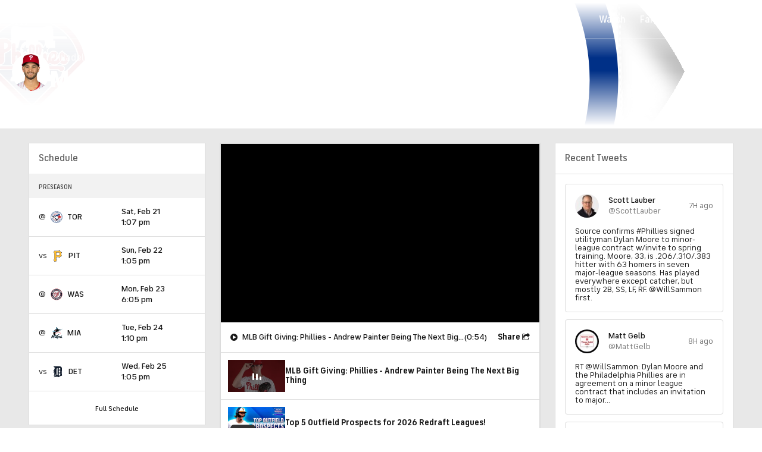

--- FILE ---
content_type: image/svg+xml
request_url: https://sports.cbsimg.net/fly/images/team-logos/light/324.svg
body_size: 10623
content:
<?xml version="1.0" encoding="UTF-8" standalone="no"?>
<svg width="500px" height="500px" viewBox="0 0 500 500" version="1.1" xmlns="http://www.w3.org/2000/svg" xmlns:xlink="http://www.w3.org/1999/xlink">
    <!-- Generator: Sketch 39.1 (31720) - http://www.bohemiancoding.com/sketch -->
    <title>PHI</title>
    <desc>Created with Sketch.</desc>
    <defs></defs>
    <g id="MLB" stroke="none" stroke-width="1" fill="none" fill-rule="evenodd">
        <g id="PHI">
            <g transform="translate(0.000000, 16.000000)">
                <g id="Group-3" fill="#FFFFFF">
                    <path d="M249.970696,0.85748596 C153.421847,1.57497421 30.0512813,58.4607095 0.058295405,216.42479 L0,216.745618 L249.970696,466.659026 L499.614939,216.973114 C469.569487,44.6184361 323.172236,0.297495129 249.970696,0.85748596" id="Fill-1"></path>
                </g>
                <path d="M250.063969,12.8622894 C318.345377,12.337298 454.93734,53.6949542 483.117339,213.99233 C483.070703,213.99233 249.999844,447.100179 249.999844,447.100179 C249.999844,446.977681 17.6751668,214.703985 16.9173265,213.945664 C44.9166095,66.5980762 160.003398,13.5272785 250.063969,12.8622894" id="Fill-4" fill="#B02534"></path>
                <path d="M250.040651,34.4919352 C131.922501,35.5710842 54.2905106,125.397113 41.2148513,209.372405 L41.0049878,210.73155 L250.063969,419.106471 L458.102781,210.73155 L457.887088,209.384072 C445.137883,125.397113 367.978085,35.565251 250.093117,34.4919352 L250.040651,34.4919352" id="Fill-5" fill="#FFFFFF"></path>
                <path d="M250.063969,39.8993467 C364.346281,40.9551628 439.285024,127.497079 452.296558,208.89408 C450.297026,210.89488 253.783216,407.737491 250.063969,411.459096 C246.327234,407.737491 48.8282312,210.906547 46.8170397,208.89408 C60.1433693,127.502912 135.542646,40.9551628 250.063969,39.8993467" id="Fill-6" fill="#253666"></path>
                <path d="M130.127003,138.901059 L128.057516,139.041057 L128.057516,167.915584 L130.686639,167.408092 C140.491926,165.535623 146.029989,159.17156 145.13807,150.800864 C144.199514,142.30767 139.151132,138.311902 130.127003,138.901059" id="Fill-8" fill="#FFFFFF"></path>
                <path d="M350.285429,193.20267 C350.285429,192.887675 350.262111,192.584347 350.238793,192.304351 C350.238793,192.304351 349.702475,190.892708 349.702475,190.846042 C348.75809,190.239385 347.219091,190.134387 345.499377,190.566046 C342.491334,191.324367 339.646518,193.4185 338.282405,195.897626 L338.22411,195.967625 C335.186919,199.590065 333.741193,204.157491 334.137602,206.315789 C334.230875,206.846613 334.434909,207.196607 334.842976,207.447437 L336.661793,208.059927 C339.553245,208.019094 344.170241,205.364971 346.945103,202.145023 C349.201135,199.496734 350.285429,195.786794 350.285429,193.20267" id="Fill-9" fill="#FFFFFF"></path>
                <path d="M407.356631,217.509772 C406.721211,222.386359 402.558919,230.471226 395.31863,233.177849 C390.783247,234.869488 383.309776,235.038652 373.347091,225.711304 C373.539466,225.367143 378.168121,217.381441 381.601721,216.42479 C385.216036,220.08223 388.451431,221.50554 390.736611,220.426391 C392.572916,219.557238 393.66304,217.101445 393.66304,213.980663 C393.66304,213.496504 393.639722,212.989013 393.581427,212.475688 C393.085916,207.704099 390.002089,201.625865 383.117401,199.765062 C382.400368,202.395853 375.743033,225.676305 358.749922,232.67619 C349.725793,236.391963 339.325893,234.735323 327.899994,228.038766 C327.474437,229.112082 325.929609,230.44206 324.069986,231.48621 C317.319378,235.260315 307.409159,236.216966 299.591745,228.003767 C298.350053,228.954585 281.205374,241.571878 266.905512,227.023783 C265.891172,227.933768 258.42353,234.367829 249.580117,234.006168 C245.207962,233.825338 241.319658,231.871203 237.944354,228.347928 C237.099071,229.211247 232.044859,234.111167 224.956138,234.192832 C220.554835,234.245331 216.380884,232.26203 212.533387,228.452926 C209.717719,232.536193 201.148295,234.892821 194.712482,233.201182 C189.827327,231.917869 187.099102,228.575424 187.023318,223.786336 L187.034977,199.251738 C186.038126,194.730978 182.662822,195.069306 181.660141,195.285136 C179.380791,195.763461 177.492019,197.606764 177.800985,199.158406 L177.800985,225.501308 C177.946724,228.435426 176.646736,230.827054 174.140034,232.238697 C171.201945,233.889504 167.162074,233.778672 164.527121,231.982035 C162.370191,230.506226 161.402488,228.120432 161.798896,225.314644 L161.798896,151.489186 C161.390829,148.076742 162.719964,145.119291 165.448189,143.375152 C168.252198,141.578515 171.90732,141.467684 174.548102,143.095157 C176.85077,144.506801 178.069144,147.003426 178.069144,150.182541 C178.069144,150.620034 178.045826,151.075026 177.999189,151.541685 L177.999189,180.818706 C179.998722,179.657892 187.425556,175.796288 193.698142,178.75374 C198.064468,180.812873 200.751886,185.765292 201.690442,193.540998 L201.690442,214.651485 C201.941112,217.673103 204.832564,219.183911 207.560789,219.113912 C210.032514,219.049747 212.562535,217.655603 212.655808,214.692318 L212.655808,195.104305 C212.393478,191.359367 213.699295,188.30275 216.229316,186.721943 C218.351269,185.391964 221.009539,185.333632 223.15481,186.576112 C225.737297,188.069421 227.142216,191.13187 227.013966,194.970141 L227.013966,213.193176 C226.850739,215.316474 227.649386,217.048946 229.24668,218.081429 C230.878951,219.131412 233.006734,219.213077 234.668153,218.291426 C236.440333,217.317275 237.390548,215.386473 237.3614,212.854848 L237.3614,163.925649 C237.122389,157.74825 238.235831,153.443321 240.754193,150.771698 C242.701259,148.718398 245.476121,147.685915 249.236174,147.62175 C253.532546,147.505085 256.983634,149.214223 259.216348,152.568335 C261.285835,155.659951 262.294345,159.994047 262.294345,165.302293 C262.294345,174.927136 258.965677,187.736926 252.541524,202.104191 C251.970229,205.143308 251.742877,207.394938 251.742877,209.144909 C251.742877,212.35319 252.512376,213.846499 253.305194,215.392307 C253.305194,215.392307 253.631648,216.039796 253.637477,216.098128 C256.097543,218.20976 258.831598,218.962248 261.116778,218.157261 C263.098822,217.463106 265.710456,215.304808 266.876364,209.069077 L266.882193,162.922332 C266.439148,157.334091 267.412682,153.233324 269.750327,150.748365 C272.449405,147.878412 276.495106,147.557584 280.097762,147.62175 C283.41477,147.720915 286.422813,149.780048 288.568084,153.419988 C289.390049,154.808299 290.025469,156.546603 290.573446,158.436572 C291.383752,161.236527 291.815138,164.567305 291.780161,168.393909 C291.710206,177.149599 289.156868,188.407748 282.248862,201.830029 C279.625569,211.536536 282.470385,215.958131 284.394133,217.731435 C286.655995,219.819734 289.973003,220.414724 293.033512,219.306409 C296.379668,218.093096 298.664848,215.16481 299.1487,211.52487 L299.15453,194.602647 C298.752291,189.976889 302.436561,186.529446 306.138319,186.202785 C309.373714,185.922789 313.028836,187.958589 313.61179,194.561814 L313.582642,215.748134 C314.486221,217.923932 316.40414,219.131412 318.240445,218.676419 C320.018455,218.238927 321.942203,216.004797 321.522476,211.087377 C323.417077,184.096986 338.09586,179.897054 342.53797,179.249565 C350.716815,178.071251 358.545888,182.335348 361.18667,189.393566 C364.596951,198.545916 358.306877,209.360739 344.549161,218.075596 C344.502525,218.250593 344.479207,218.483923 344.794002,218.728919 C346.204751,219.872233 351.696178,219.656403 357.403298,216.704785 C363.33777,213.630669 373.119739,205.709132 372.146206,186.739442 L382.132209,179.617059 L382.388709,180.025386 C382.388709,180.025386 383.805287,182.399513 383.805287,182.457846 L386.650103,184.534479 C397.428923,192.380183 407.659767,199.835061 407.659767,213.356507 C407.659767,214.680652 407.566494,216.063129 407.356631,217.509772 L407.356631,217.509772 Z M314.806846,238.573594 C319.039092,238.36943 323.026498,237.14445 326.232745,235.353646 C327.375335,234.717823 327.964119,234.012002 328.815232,233.341179 C334.207557,236.117801 339.419166,237.861939 344.420912,238.573594 L314.806846,238.573594 L314.806846,238.573594 Z M377.614315,243.409348 C382.009789,243.30435 391.908348,244.838491 389.051874,256.586632 C385.682399,264.251507 374.046636,267.004795 366.783029,255.262487 L113.221335,255.262487 C106.383284,255.058324 105.153251,244.424331 113.122233,243.409348 L377.614315,243.409348 L377.614315,243.409348 Z M309.029771,238.153601 C310.166532,238.381097 311.309122,238.521095 312.434223,238.573594 L309.123044,238.573594 C309.093896,238.439429 309.064748,238.293598 309.029771,238.153601 L309.029771,238.153601 Z M157.374275,163.289826 C152.034416,174.256313 140.270403,179.488728 127.649448,183.83449 L127.649448,217.45144 C127.649448,222.077197 125.562473,226.382127 121.767442,229.567074 C117.832502,232.880354 112.53345,234.431995 107.939772,233.621175 C104.500343,233.020351 102.086913,231.101216 101.130869,228.219597 C100.810244,227.251279 100.664505,226.212963 100.664505,225.116314 C100.664505,220.292226 103.672548,214.35399 109.10568,208.765748 L109.10568,142.389335 C103.934877,144.810129 100.128188,149.686716 100.128188,152.719999 C100.128188,152.953329 100.151506,153.169159 100.192312,153.373322 C100.559574,155.105794 102.483322,155.426622 104.02815,155.385789 L104.552809,155.374123 L104.471195,155.904947 C104.40707,156.289941 102.850583,165.483124 96.7004177,168.796403 C93.6690567,170.435543 90.0664006,170.330544 85.9857223,168.498908 C82.5229752,166.947266 80.2028181,163.750652 79.4391483,159.486555 C78.0633768,151.728349 81.980828,142.453501 89.9323212,134.666128 C102.407538,122.497994 127.346312,118.840554 144.397718,126.680426 C146.618773,127.707076 148.56584,128.926222 150.349679,130.256201 C154.966675,133.697811 158.07965,138.096072 159.484569,143.252654 C160.213261,145.912611 160.528057,148.753398 160.335682,151.775015 C160.055864,156.243275 158.971569,159.994047 157.374275,163.289826 L157.374275,163.289826 Z M189.745714,162.834834 C189.745714,162.834834 196.379731,130.343699 196.583765,129.317049 L224.075878,129.317049 L224.075878,135.716111 C211.145957,136.18277 200.029023,149.453386 198.647422,166.509774 L198.332627,176.472944 C197.475684,175.813788 196.577935,175.207131 195.586913,174.740472 C191.039872,172.593841 186.288796,173.124665 182.42964,174.238814 L182.42964,162.817334 L189.745714,162.834834 L189.745714,162.834834 Z M232.971756,162.893166 L234.429141,162.893166 C234.598198,162.893166 234.743937,162.998164 234.808062,163.149829 C234.860527,163.301493 234.813891,163.47649 234.691471,163.587321 C234.691471,163.587321 233.951119,164.240644 232.942609,165.121463 C230.51752,167.238928 226.413523,170.80887 226.302762,170.698038 C226.308592,170.721371 229.987032,182.656176 229.987032,182.656176 C230.00452,182.691175 230.00452,182.732008 230.00452,182.772841 C230.00452,182.895339 229.946225,183.02367 229.835464,183.099502 C229.689725,183.192834 229.50318,183.187001 229.37493,183.082002 C229.37493,183.082002 220.473222,176.192948 220.461562,175.848787 C220.432415,175.87212 211.122639,183.082002 211.122639,183.082002 C210.98273,183.187001 210.796184,183.192834 210.650446,183.099502 C210.551344,183.02367 210.487219,182.895339 210.487219,182.772841 C210.487219,182.732008 210.493048,182.691175 210.498878,182.656176 C210.498878,182.656176 214.072386,171.094699 214.293909,171.088865 C214.28225,171.071366 205.794439,163.587321 205.794439,163.587321 C205.712825,163.511489 205.666189,163.400658 205.666189,163.289826 C205.666189,163.24316 205.666189,163.196495 205.689507,163.149829 C205.741973,162.998164 205.887711,162.893166 206.056768,162.893166 L215.523942,163.155662 L219.872779,150.748365 C219.925245,150.590868 220.070983,150.485869 220.24004,150.485869 C220.409097,150.485869 220.554835,150.590868 220.61896,150.748365 C220.61896,150.748365 224.618025,162.158178 224.618025,162.864 C224.618025,162.8815 224.612195,162.893166 224.612195,162.893166 L232.971756,162.893166 L232.971756,162.893166 Z M277.07806,129.317049 L304.570173,129.317049 C304.645957,129.713709 305.695274,134.881958 306.954455,141.036024 C305.776888,143.958476 301.999345,153.355822 300.524472,157.019096 C296.583702,144.792629 287.460471,136.095272 277.07806,135.716111 L277.07806,129.317049 L277.07806,129.317049 Z M322.210362,163.587321 C322.210362,163.587321 313.973222,170.855536 313.821653,170.698038 C313.821653,170.721371 317.500094,182.656176 317.500094,182.656176 C317.517582,182.691175 317.523412,182.732008 317.523412,182.772841 C317.523412,182.895339 317.465116,183.02367 317.354355,183.099502 C317.220276,183.192834 317.022071,183.187001 316.887992,183.082002 C316.887992,183.082002 307.992113,176.192948 307.986283,175.848787 C307.951306,175.87212 298.64153,183.082002 298.64153,183.082002 C298.501621,183.187001 298.309246,183.192834 298.175167,183.099502 C298.064406,183.02367 298.01194,182.895339 298.01194,182.772841 C298.01194,182.732008 298.01194,182.691175 298.023599,182.656176 C298.023599,182.656176 301.585448,171.094699 301.824459,171.088865 C301.801141,171.071366 293.3075,163.587321 293.3075,163.587321 C293.225887,163.511489 293.179251,163.400658 293.179251,163.289826 C293.179251,163.24316 293.179251,163.196495 293.202569,163.149829 C293.260864,162.998164 293.412432,162.893166 293.56983,162.893166 L303.042833,163.155662 L307.39167,150.748365 C307.444136,150.590868 307.595704,150.485869 307.758931,150.485869 C307.927988,150.485869 308.073727,150.590868 308.137851,150.748365 C308.137851,150.748365 312.131087,162.158178 312.131087,162.864 C312.131087,162.8815 312.125257,162.893166 312.125257,162.893166 L321.953862,162.893166 C322.11126,162.893166 322.262828,162.998164 322.315294,163.149829 C322.373589,163.301493 322.326953,163.47649 322.210362,163.587321 L322.210362,163.587321 Z M321.569113,192.047689 C320.08841,195.395967 318.852547,199.368402 318.04807,204.128324 L318.04807,194.561814 C317.820718,191.96019 317.208616,189.831058 316.340015,188.069421 C318.386184,189.621062 320.292443,191.073538 321.569113,192.047689 L321.569113,192.047689 Z M389.244248,180.947037 C389.244248,180.947037 388.025874,180.048719 387.203909,179.459562 C386.749205,178.695407 383.467174,173.217997 383.467174,173.217997 L367.371812,184.709476 L367.53504,187.404432 C367.599165,188.296917 367.622483,189.171903 367.622483,190.029389 C367.622483,196.352618 366.048507,201.707531 363.116248,205.924962 C365.558825,201.5267 366.456575,197.507599 366.456575,194.340151 C366.456575,191.388533 365.809496,189.119403 365.337303,187.841924 C361.985317,178.847072 352.127564,173.387161 341.90838,174.868803 C338.34653,175.376295 329.409845,177.913754 323.271339,188.693577 C321.86059,182.860339 319.289762,172.220513 319.167342,171.683856 C319.517115,171.333861 324.548008,166.247278 327.981607,162.788168 L350.804258,162.729836 L350.804258,130.238701 L343.243344,130.238701 L343.243344,80.00869 C343.150072,79.6645289 335.694089,67.6072264 335.694089,67.6072264 L335.501715,67.2922315 L312.463371,67.1872332 C312.224359,67.2280659 294.659954,73.8721238 294.659954,73.8721238 L249.556799,73.8312911 L206.254972,73.8312911 C206.254972,73.7846252 188.929578,67.2280659 188.929578,67.2280659 C188.690567,67.1872332 166.019484,67.2922315 166.019484,67.2922315 L165.646393,67.2922315 L158.003866,79.6645289 C158.003866,79.6645289 157.904763,128.937889 157.898934,130.238701 L156.954548,130.238701 C154.098073,127.22875 150.512906,124.667959 146.228194,122.696324 C127.381289,114.0223 100.751948,117.988901 86.8718125,131.527846 C77.8768315,140.330202 73.4813579,151.069193 75.1311179,160.256543 C76.1337989,165.90895 79.4333188,170.37721 84.1902238,172.506342 C90.6785024,175.411295 95.5869755,174.203814 98.5717002,172.675506 C100.617869,171.61969 102.290947,170.138048 103.695866,168.504741 L103.695866,207.301606 C98.7232683,213.111511 95.7618617,219.084746 95.7618617,224.445492 C95.7618617,226.078798 96.0008729,227.647939 96.4963838,229.141248 C98.0353825,233.813672 101.929516,237.021952 107.176102,237.943604 C113.017302,238.98192 119.412308,237.14445 124.291633,233.049517 C129.02522,229.071249 131.735956,223.389676 131.735956,217.45144 L131.735956,187.159436 C141.652004,183.396997 151.113349,178.812072 157.374275,171.263862 L157.374275,225.308811 C157.333468,225.705471 157.281003,226.113798 157.281003,226.510458 C157.281003,230.27873 158.95991,233.545343 162.032078,235.639475 C166.042802,238.38693 171.90732,238.56776 176.302793,236.111967 C180.109483,233.971169 182.243095,230.302062 182.243095,225.962134 C182.243095,225.734637 182.231436,225.507141 182.219777,225.273811 C182.219777,225.273811 182.225606,201.065874 182.225606,199.817562 C182.342197,199.765062 182.417981,199.712563 182.517083,199.68923 C182.546231,199.782562 182.55789,199.794229 182.592867,199.893394 L182.592867,223.786336 C182.68614,230.173731 186.329603,235.003652 192.351518,237.068618 C192.246586,237.55861 192.129996,238.077768 192.025064,238.56776 L112.813268,238.56776 L112.510132,238.614426 C106.709739,239.355248 102.774799,243.68351 102.774799,249.230919 C102.774799,249.423416 102.780628,249.615913 102.798117,249.80841 C103.066276,255.50165 107.490897,259.923244 113.075597,260.092408 L184.435002,260.092408 C177.497849,272.960531 170.828855,279.674587 165.68137,284.767004 C159.502057,290.88607 155.258152,295.091835 155.258152,305.463332 C155.258152,306.344151 155.2873,307.265802 155.351425,308.239953 L155.386402,308.852443 L238.183366,308.852443 C238.311615,305.346667 237.851082,302.657544 237.419696,300.300916 C237.419696,300.300916 236.830912,294.193516 236.830912,294.170183 C237.017457,292.046885 236.055583,290.716907 234.843039,289.042767 C233.782062,287.561125 232.575348,285.892819 232.143962,283.472025 L230.908099,281.675388 C230.908099,281.675388 229.170896,278.262944 229.176725,278.210445 C229.293316,277.032131 228.768658,276.244644 227.841761,274.955498 C227.841761,274.955498 225.830569,271.006396 225.82474,270.936397 C225.340888,268.148109 225.993796,266.357305 226.553432,264.776498 C227.060602,263.376521 227.480329,262.169041 227.153875,260.220739 C227.153875,260.220739 227.148045,260.115741 227.148045,260.092408 L230.062816,260.092408 C230.1386,260.605733 230.196895,261.107391 230.196895,261.550717 C230.196895,263.283189 229.730532,264.578168 229.299146,265.768148 C228.914396,266.841464 228.570453,267.803948 228.570453,269.069761 C228.570453,269.466421 228.61126,269.898081 228.687044,270.370573 L230.220213,273.246359 C231.117962,274.494672 232.114814,275.894649 232.114814,277.866284 C232.114814,278.047114 232.108984,278.239611 232.091496,278.437941 L233.018393,279.645421 C233.018393,279.645421 235.035414,283.046199 235.029584,283.005366 C235.344379,284.726171 236.247958,285.986151 237.215662,287.327795 C238.527308,289.147766 240.013841,291.218565 239.745682,294.39768 L240.299489,299.770092 C240.754193,302.255051 241.232215,305.095838 241.103965,308.852443 L241.337147,308.852443 L241.337147,312.784045 C240.497693,313.431535 235.927333,317.193973 235.507606,323.161375 C235.490118,323.441371 235.472629,323.721366 235.472629,324.007195 C235.472629,328.032129 237.512968,332.05123 241.541181,335.953666 L241.337147,344.983518 L241.337147,345.642674 L259.810961,345.642674 L259.810961,335.47534 C263.646798,332.022064 265.675479,328.032129 265.675479,324.007195 C265.675479,323.721366 265.663819,323.447204 265.640501,323.161375 C265.226604,317.193973 260.650415,313.431535 259.810961,312.784045 L259.810961,308.852443 L345.761706,308.852443 L345.796683,308.239953 C345.866638,307.259969 345.884126,306.338317 345.884126,305.457499 C345.884126,295.091835 341.64605,290.88607 335.466737,284.767004 C330.336742,279.680421 323.673577,272.97803 316.736424,260.092408 L364.439554,260.092408 C368.619334,265.470653 374.110761,268.416438 380.010256,268.008112 C385.92141,267.599785 391.074724,263.965678 393.476495,258.534934 L393.645551,258.144107 L393.744654,257.729947 C395.423561,250.823393 393.476495,246.51263 391.541087,244.121003 C387.355477,238.917755 380.330881,238.515261 377.491895,238.573594 L353.82396,238.573594 C356.085822,238.229433 358.295218,237.657775 360.440489,236.771123 C364.445383,235.12615 367.77988,232.600358 370.787923,229.800404 C382.161357,239.769407 391.237951,239.43108 396.869287,237.331114 C405.310462,234.181166 410.842696,225.063815 411.752104,218.087262 C411.979456,216.442289 412.096047,214.861482 412.096047,213.356507 C412.096047,197.583432 400.017239,188.786909 389.244248,180.947037 L389.244248,180.947037 Z" id="Fill-10" fill="#FFFFFF"></path>
                <path d="M249.679219,158.59407 C249.142902,158.261575 248.536629,158.232409 247.947846,158.489072 L247.685517,158.61157 L247.685517,187.719426 L248.198516,187.637761 C250.600287,187.264434 252.08682,181.407863 252.83883,169.210563 C252.698921,165.90895 251.841979,159.924048 249.679219,158.59407" id="Fill-11" fill="#FFFFFF"></path>
                <path d="M279.188353,158.59407 C278.652036,158.261575 278.051593,158.232409 277.45698,158.489072 L277.194651,158.61157 L277.194651,187.719426 L277.70765,187.637761 C280.086103,187.270267 281.613442,181.227033 282.347964,169.175563 C282.219714,165.90895 281.351113,159.929881 279.188353,158.59407" id="Fill-12" fill="#FFFFFF"></path>
                <path d="M113.221335,255.262487 L366.783029,255.262487 C374.046636,267.004795 385.682399,264.251507 389.051874,256.586632 C391.908348,244.838491 382.009789,243.30435 377.614315,243.409348 L113.122233,243.409348 C105.153251,244.424331 106.383284,255.058324 113.221335,255.262487" id="Fill-13" fill="#B02534"></path>
                <path d="M130.686639,167.408092 L128.057516,167.915584 L128.057516,139.041057 L130.127003,138.901059 C139.151132,138.311902 144.199514,142.30767 145.13807,150.800864 C146.029989,159.17156 140.491926,165.535623 130.686639,167.408092 L130.686639,167.408092 Z M150.349679,130.256201 C148.56584,128.926222 146.618773,127.707076 144.397718,126.680426 C127.346312,118.840554 102.407538,122.497994 89.9323212,134.666128 C81.980828,142.453501 78.0633768,151.728349 79.4391483,159.486555 C80.2028181,163.750652 82.5229752,166.947266 85.9857223,168.498908 C90.0664006,170.330544 93.6690567,170.435543 96.7004177,168.796403 C102.850583,165.483124 104.40707,156.289941 104.471195,155.904947 L104.552809,155.374123 L104.02815,155.385789 C102.483322,155.426622 100.559574,155.105794 100.192312,153.373322 C100.151506,153.169159 100.128188,152.953329 100.128188,152.719999 C100.128188,149.686716 103.934877,144.810129 109.10568,142.389335 L109.10568,208.765748 C103.672548,214.35399 100.664505,220.292226 100.664505,225.116314 C100.664505,226.212963 100.810244,227.251279 101.130869,228.219597 C102.086913,231.101216 104.500343,233.020351 107.939772,233.621175 C112.53345,234.431995 117.832502,232.880354 121.767442,229.567074 C125.562473,226.382127 127.649448,222.077197 127.649448,217.45144 L127.649448,183.83449 C140.270403,179.488728 152.034416,174.256313 157.374275,163.289826 C158.971569,159.994047 160.055864,156.243275 160.335682,151.775015 C160.528057,148.753398 160.213261,145.912611 159.484569,143.252654 C158.07965,138.096072 154.966675,133.697811 150.349679,130.256201 L150.349679,130.256201 Z" id="Fill-14" fill="#B02534"></path>
                <path d="M334.842976,207.447437 C334.434909,207.196607 334.230875,206.846613 334.137602,206.315789 C333.741193,204.157491 335.186919,199.590065 338.22411,195.967625 L338.282405,195.897626 C339.646518,193.4185 342.491334,191.324367 345.499377,190.566046 C347.219091,190.134387 348.75809,190.239385 349.702475,190.846042 C349.702475,190.892708 350.238793,192.304351 350.238793,192.304351 C350.262111,192.584347 350.285429,192.887675 350.285429,193.20267 C350.285429,195.786794 349.201135,199.496734 346.945103,202.145023 C344.170241,205.364971 339.553245,208.019094 336.661793,208.059927 L334.842976,207.447437 L334.842976,207.447437 Z M277.70765,187.637761 L277.194651,187.719426 L277.194651,158.61157 L277.45698,158.489072 C278.051593,158.232409 278.652036,158.261575 279.188353,158.59407 C281.351113,159.929881 282.219714,165.90895 282.347964,169.175563 C281.613442,181.227033 280.086103,187.270267 277.70765,187.637761 L277.70765,187.637761 Z M248.198516,187.637761 L247.685517,187.719426 L247.685517,158.61157 L247.947846,158.489072 C248.536629,158.232409 249.142902,158.261575 249.679219,158.59407 C251.841979,159.924048 252.698921,165.90895 252.83883,169.210563 C252.08682,181.407863 250.600287,187.264434 248.198516,187.637761 L248.198516,187.637761 Z M386.650103,184.534479 L383.805287,182.457846 C383.805287,182.399513 382.388709,180.025386 382.388709,180.025386 L382.132209,179.617059 L372.146206,186.739442 C373.119739,205.709132 363.33777,213.630669 357.403298,216.704785 C351.696178,219.656403 346.204751,219.872233 344.794002,218.728919 C344.479207,218.483923 344.502525,218.250593 344.549161,218.075596 C358.306877,209.360739 364.596951,198.545916 361.18667,189.393566 C358.545888,182.335348 350.716815,178.071251 342.53797,179.249565 C338.09586,179.897054 323.417077,184.096986 321.522476,211.087377 C321.942203,216.004797 320.018455,218.238927 318.240445,218.676419 C316.40414,219.131412 314.486221,217.923932 313.582642,215.748134 L313.61179,194.561814 C313.028836,187.958589 309.373714,185.922789 306.138319,186.202785 C302.436561,186.529446 298.752291,189.976889 299.15453,194.602647 L299.1487,211.52487 C298.664848,215.16481 296.379668,218.093096 293.033512,219.306409 C289.973003,220.414724 286.655995,219.819734 284.394133,217.731435 C282.470385,215.958131 279.625569,211.536536 282.248862,201.830029 C289.156868,188.407748 291.710206,177.149599 291.780161,168.393909 C291.815138,164.567305 291.383752,161.236527 290.573446,158.436572 C290.025469,156.546603 289.390049,154.808299 288.568084,153.419988 C286.422813,149.780048 283.41477,147.720915 280.097762,147.62175 C276.495106,147.557584 272.449405,147.878412 269.750327,150.748365 C267.412682,153.233324 266.439148,157.334091 266.882193,162.922332 L266.876364,209.069077 C265.710456,215.304808 263.098822,217.463106 261.116778,218.157261 C258.831598,218.962248 256.097543,218.20976 253.637477,216.098128 C253.631648,216.039796 253.305194,215.392307 253.305194,215.392307 C252.512376,213.846499 251.742877,212.35319 251.742877,209.144909 C251.742877,207.394938 251.970229,205.143308 252.541524,202.104191 C258.965677,187.736926 262.294345,174.927136 262.294345,165.302293 C262.294345,159.994047 261.285835,155.659951 259.216348,152.568335 C256.983634,149.214223 253.532546,147.505085 249.236174,147.62175 C245.476121,147.685915 242.701259,148.718398 240.754193,150.771698 C238.235831,153.443321 237.122389,157.74825 237.3614,163.925649 L237.3614,212.854848 C237.390548,215.386473 236.440333,217.317275 234.668153,218.291426 C233.006734,219.213077 230.878951,219.131412 229.24668,218.081429 C227.649386,217.048946 226.850739,215.316474 227.013966,213.193176 L227.013966,194.970141 C227.142216,191.13187 225.737297,188.069421 223.15481,186.576112 C221.009539,185.333632 218.351269,185.391964 216.229316,186.721943 C213.699295,188.30275 212.393478,191.359367 212.655808,195.104305 L212.655808,214.692318 C212.562535,217.655603 210.032514,219.049747 207.560789,219.113912 C204.832564,219.183911 201.941112,217.673103 201.690442,214.651485 L201.690442,193.540998 C200.751886,185.765292 198.064468,180.812873 193.698142,178.75374 C187.425556,175.796288 179.998722,179.657892 177.999189,180.818706 L177.999189,151.541685 C178.045826,151.075026 178.069144,150.620034 178.069144,150.182541 C178.069144,147.003426 176.85077,144.506801 174.548102,143.095157 C171.90732,141.467684 168.252198,141.578515 165.448189,143.375152 C162.719964,145.119291 161.390829,148.076742 161.798896,151.489186 L161.798896,225.314644 C161.402488,228.120432 162.370191,230.506226 164.527121,231.982035 C167.162074,233.778672 171.201945,233.889504 174.140034,232.238697 C176.646736,230.827054 177.946724,228.435426 177.800985,225.501308 L177.800985,199.158406 C177.492019,197.606764 179.380791,195.763461 181.660141,195.285136 C182.662822,195.069306 186.038126,194.730978 187.034977,199.251738 L187.023318,223.786336 C187.099102,228.575424 189.827327,231.917869 194.712482,233.201182 C201.148295,234.892821 209.717719,232.536193 212.533387,228.452926 C216.380884,232.26203 220.554835,234.245331 224.956138,234.192832 C232.044859,234.111167 237.099071,229.211247 237.944354,228.347928 C241.319658,231.871203 245.207962,233.825338 249.580117,234.006168 C258.42353,234.367829 265.891172,227.933768 266.905512,227.023783 C281.205374,241.571878 298.350053,228.954585 299.591745,228.003767 C307.409159,236.216966 317.319378,235.260315 324.069986,231.48621 C325.929609,230.44206 327.474437,229.112082 327.899994,228.038766 C339.325893,234.735323 349.725793,236.391963 358.749922,232.67619 C375.743033,225.676305 382.400368,202.395853 383.117401,199.765062 C390.002089,201.625865 393.085916,207.704099 393.581427,212.475688 C393.639722,212.989013 393.66304,213.496504 393.66304,213.980663 C393.66304,217.101445 392.572916,219.557238 390.736611,220.426391 C388.451431,221.50554 385.216036,220.08223 381.601721,216.42479 C378.168121,217.381441 373.539466,225.367143 373.347091,225.711304 C383.309776,235.038652 390.783247,234.869488 395.31863,233.177849 C402.558919,230.471226 406.721211,222.386359 407.356631,217.509772 C407.566494,216.063129 407.659767,214.680652 407.659767,213.356507 C407.659767,199.835061 397.428923,192.380183 386.650103,184.534479 L386.650103,184.534479 Z" id="Fill-15" fill="#B02534"></path>
                <path d="M220.61896,150.748365 C220.554835,150.590868 220.409097,150.485869 220.24004,150.485869 C220.070983,150.485869 219.925245,150.590868 219.872779,150.748365 L215.523942,163.155662 L206.056768,162.893166 C205.887711,162.893166 205.741973,162.998164 205.689507,163.149829 C205.666189,163.196495 205.666189,163.24316 205.666189,163.289826 C205.666189,163.400658 205.712825,163.511489 205.794439,163.587321 C205.794439,163.587321 214.28225,171.071366 214.293909,171.088865 C214.072386,171.094699 210.498878,182.656176 210.498878,182.656176 C210.493048,182.691175 210.487219,182.732008 210.487219,182.772841 C210.487219,182.895339 210.551344,183.02367 210.650446,183.099502 C210.796184,183.192834 210.98273,183.187001 211.122639,183.082002 C211.122639,183.082002 220.432415,175.87212 220.461562,175.848787 C220.473222,176.192948 229.37493,183.082002 229.37493,183.082002 C229.50318,183.187001 229.689725,183.192834 229.835464,183.099502 C229.946225,183.02367 230.00452,182.895339 230.00452,182.772841 C230.00452,182.732008 230.00452,182.691175 229.987032,182.656176 C229.987032,182.656176 226.308592,170.721371 226.302762,170.698038 C226.413523,170.80887 230.51752,167.238928 232.942609,165.121463 C233.951119,164.240644 234.691471,163.587321 234.691471,163.587321 C234.813891,163.47649 234.860527,163.301493 234.808062,163.149829 C234.743937,162.998164 234.598198,162.893166 234.429141,162.893166 L232.971756,162.893166 L224.612195,162.893166 C224.612195,162.893166 224.618025,162.8815 224.618025,162.864 C224.618025,162.158178 220.61896,150.748365 220.61896,150.748365" id="Fill-16" fill="#253666"></path>
                <path d="M312.125257,162.893166 C312.125257,162.893166 312.131087,162.8815 312.131087,162.864 C312.131087,162.158178 308.137851,150.748365 308.137851,150.748365 C308.073727,150.590868 307.927988,150.485869 307.758931,150.485869 C307.595704,150.485869 307.444136,150.590868 307.39167,150.748365 L303.042833,163.155662 L293.56983,162.893166 C293.412432,162.893166 293.260864,162.998164 293.202569,163.149829 C293.179251,163.196495 293.179251,163.24316 293.179251,163.289826 C293.179251,163.400658 293.225887,163.511489 293.3075,163.587321 C293.3075,163.587321 301.801141,171.071366 301.824459,171.088865 C301.585448,171.094699 298.023599,182.656176 298.023599,182.656176 C298.01194,182.691175 298.01194,182.732008 298.01194,182.772841 C298.01194,182.895339 298.064406,183.02367 298.175167,183.099502 C298.309246,183.192834 298.501621,183.187001 298.64153,183.082002 C298.64153,183.082002 307.951306,175.87212 307.986283,175.848787 C307.992113,176.192948 316.887992,183.082002 316.887992,183.082002 C317.022071,183.187001 317.220276,183.192834 317.354355,183.099502 C317.465116,183.02367 317.523412,182.895339 317.523412,182.772841 C317.523412,182.732008 317.517582,182.691175 317.500094,182.656176 C317.500094,182.656176 313.821653,170.721371 313.821653,170.698038 C313.973222,170.855536 322.210362,163.587321 322.210362,163.587321 C322.326953,163.47649 322.373589,163.301493 322.315294,163.149829 C322.262828,162.998164 322.11126,162.893166 321.953862,162.893166 L312.125257,162.893166" id="Fill-17" fill="#253666"></path>
            </g>
        </g>
    </g>
</svg>